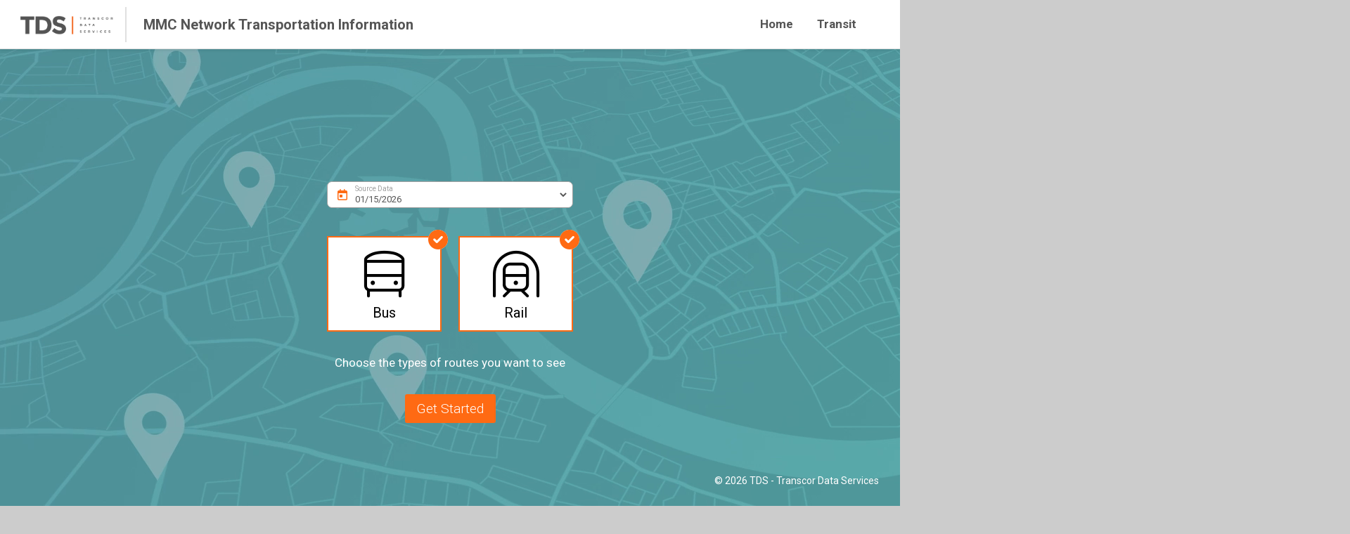

--- FILE ---
content_type: text/html; charset=UTF-8
request_url: https://maps.tds.ai/
body_size: 2513
content:
<!DOCTYPE HTML>
<html lang="en">
<head>
    <meta charset="utf-8" />
    <meta name="viewport" content="width=device-width, initial-scale=1.0, maximum-scale=1.0, user-scalable=no" />
    <meta name="csrf-token" content="oTXWXu0y2NBX6jk0zbBvgf7WO8uGavws5bPZ3Pf1">
    <title>MMC Network Transportation Information</title>

    <link rel="preconnect" href="https://fonts.googleapis.com">
    <link rel="preconnect" href="https://fonts.gstatic.com" crossorigin>
    <link href="https://fonts.googleapis.com/css2?family=Roboto:wght@300;400;700&display=swap" rel="stylesheet">

    <script src="https://code.jquery.com/jquery-3.6.4.min.js" integrity="sha256-oP6HI9z1XaZNBrJURtCoUT5SUnxFr8s3BzRl+cbzUq8=" crossorigin="anonymous"></script>
    <script src="https://code.jquery.com/ui/1.13.2/jquery-ui.js"></script>
    <link rel="stylesheet" href="//code.jquery.com/ui/1.13.2/themes/base/jquery-ui.css">

    <link rel="apple-touch-icon" sizes="180x180" href="/favicon/apple-touch-icon.png">
    <link rel="icon" type="image/png" sizes="32x32" href="/favicon/favicon-32x32.png">
    <link rel="icon" type="image/png" sizes="16x16" href="/favicon/favicon-16x16.png">
    <link rel="manifest" href="/favicon/site.webmanifest">
    <link rel="mask-icon" href="/favicon/safari-pinned-tab.svg" color="#5bbad5">
    <meta name="msapplication-TileColor" content="#da532c">
    <meta name="theme-color" content="#ffffff">

    
    <link rel="preload" as="style" href="https://maps.tds.ai/build/assets/app-3e2abb79.css" /><link rel="stylesheet" href="https://maps.tds.ai/build/assets/app-3e2abb79.css" data-navigate-track="reload" />
        <script async src="https://www.googletagmanager.com/gtag/js?id=G-5D5XCFLQF5"></script>
    <script>window.dataLayer = window.dataLayer || [];function gtag(){dataLayer.push(arguments);}gtag('js', new Date());gtag('config', 'G-5D5XCFLQF5');</script>
    </head>
<body>

<header>
    <nav class="navbar navbar-expand-md navbar-light shadow-sm">
        <div class="container-fluid justify-content-start">
            <a class="navbar-brand" href="/"><img src="/img/logo.png" alt="Logo" /></a>
            <div class="logo-separator"></div>
            <div class="logo-name">MMC Network Transportation Information</div>

            <div class="col d-flex justify-content-end align-items-center">
                <ul class="menu">
                    <li><a href="https://maps.tds.ai" class="active">Home</a></li>
                    <li><a href="https://maps.tds.ai/transit-by-state" class="">Transit</a></li>
                    
                </ul>
            </div>

        </div>
    </nav>

    
</header>

<div class="map-bg">
    <div class="bg">
        <video src="/video/bg.mp4" autoplay muted loop>
            <img src="/img/loading-map.jpg" alt="Background Map" />
        </video>

        <img src="/img/loading-map.jpg" srcset="/img/loading-map@2x.jpg 2x, /img/loading-map.jpg 1x" alt="Background Map" class="mobile" />
    </div>

    <div class="d-flex container text-center justify-content-center align-items-center vh-100 position-relative">
        <div class="desktop col-lg-6">
            <div class="map-form">
                <form action="https://maps.tds.ai/create" method="POST" class="form-group">
                    <input type="hidden" name="_token" value="oTXWXu0y2NBX6jk0zbBvgf7WO8uGavws5bPZ3Pf1" autocomplete="off">
                    <div class="source-date-container">
                        <i class="far fa-calendar"></i>

                        <label>Source Data</label>
                        <select name="source_date">
                                                                                                <option value="2026-01-15"
                                        >
                                        01/15/2026
                                    </option>
                                                                    <option value="2026-01-01"
                                        >
                                        01/01/2026
                                    </option>
                                                                    <option value="2025-12-15"
                                        >
                                        12/15/2025
                                    </option>
                                                                    <option value="2025-12-01"
                                        >
                                        12/01/2025
                                    </option>
                                                                    <option value="2025-11-15"
                                        >
                                        11/15/2025
                                    </option>
                                                                    <option value="2025-11-01"
                                        >
                                        11/01/2025
                                    </option>
                                                                    <option value="2025-10-30"
                                        >
                                        10/30/2025
                                    </option>
                                                                    <option value="2025-10-15"
                                        >
                                        10/15/2025
                                    </option>
                                                                    <option value="2025-10-01"
                                        >
                                        10/01/2025
                                    </option>
                                                                    <option value="2025-09-25"
                                        >
                                        09/25/2025
                                    </option>
                                                                    <option value="2025-09-15"
                                        >
                                        09/15/2025
                                    </option>
                                                                    <option value="2025-09-01"
                                        >
                                        09/01/2025
                                    </option>
                                                                    <option value="2025-08-15"
                                        >
                                        08/15/2025
                                    </option>
                                                                    <option value="2025-08-01"
                                        >
                                        08/01/2025
                                    </option>
                                                                    <option value="2025-07-15"
                                        >
                                        07/15/2025
                                    </option>
                                                                    <option value="2025-07-01"
                                        >
                                        07/01/2025
                                    </option>
                                                                    <option value="2025-06-15"
                                        >
                                        06/15/2025
                                    </option>
                                                                    <option value="2025-06-01"
                                        >
                                        06/01/2025
                                    </option>
                                                                    <option value="2025-05-15"
                                        >
                                        05/15/2025
                                    </option>
                                                                    <option value="2025-05-01"
                                        >
                                        05/01/2025
                                    </option>
                                                                    <option value="2025-04-15"
                                        >
                                        04/15/2025
                                    </option>
                                                                    <option value="2025-04-01"
                                        >
                                        04/01/2025
                                    </option>
                                                                    <option value="2025-03-15"
                                        >
                                        03/15/2025
                                    </option>
                                                                    <option value="2025-03-01"
                                        >
                                        03/01/2025
                                    </option>
                                                                    <option value="2025-02-15"
                                        >
                                        02/15/2025
                                    </option>
                                                                    <option value="2025-02-01"
                                        >
                                        02/01/2025
                                    </option>
                                                                    <option value="2025-01-15"
                                        >
                                        01/15/2025
                                    </option>
                                                                    <option value="2025-01-01"
                                        >
                                        01/01/2025
                                    </option>
                                                                    <option value="2024-12-15"
                                        >
                                        12/15/2024
                                    </option>
                                                                    <option value="2024-12-01"
                                        >
                                        12/01/2024
                                    </option>
                                                                    <option value="2024-11-15"
                                        >
                                        11/15/2024
                                    </option>
                                                                    <option value="2024-11-01"
                                        >
                                        11/01/2024
                                    </option>
                                                                    <option value="2024-10-15"
                                        >
                                        10/15/2024
                                    </option>
                                                                    <option value="2024-10-01"
                                        >
                                        10/01/2024
                                    </option>
                                                                    <option value="2024-09-15"
                                        >
                                        09/15/2024
                                    </option>
                                                                    <option value="2024-09-01"
                                        >
                                        09/01/2024
                                    </option>
                                                                    <option value="2024-08-15"
                                        >
                                        08/15/2024
                                    </option>
                                                                    <option value="2024-08-01"
                                        >
                                        08/01/2024
                                    </option>
                                                                    <option value="2024-07-15"
                                        >
                                        07/15/2024
                                    </option>
                                                                    <option value="2024-07-01"
                                        >
                                        07/01/2024
                                    </option>
                                                                    <option value="2024-06-15"
                                        >
                                        06/15/2024
                                    </option>
                                                                    <option value="2024-06-01"
                                        >
                                        06/01/2024
                                    </option>
                                                                    <option value="2024-05-24"
                                        >
                                        05/24/2024
                                    </option>
                                                                    <option value="2024-05-15"
                                        >
                                        05/15/2024
                                    </option>
                                                                    <option value="2024-05-01"
                                        >
                                        05/01/2024
                                    </option>
                                                                    <option value="2024-04-15"
                                        >
                                        04/15/2024
                                    </option>
                                                                    <option value="2024-04-03"
                                        >
                                        04/03/2024
                                    </option>
                                                                    <option value="2024-04-01"
                                        >
                                        04/01/2024
                                    </option>
                                                                    <option value="2024-03-15"
                                        >
                                        03/15/2024
                                    </option>
                                                                    <option value="2024-03-01"
                                        >
                                        03/01/2024
                                    </option>
                                                                    <option value="2024-02-15"
                                        >
                                        02/15/2024
                                    </option>
                                                                    <option value="2024-02-01"
                                        >
                                        02/01/2024
                                    </option>
                                                                    <option value="2024-01-15"
                                        >
                                        01/15/2024
                                    </option>
                                                                    <option value="2024-01-01"
                                        >
                                        01/01/2024
                                    </option>
                                                                    <option value="2023-12-15"
                                        >
                                        12/15/2023
                                    </option>
                                                                    <option value="2023-12-01"
                                        >
                                        12/01/2023
                                    </option>
                                                                    <option value="2023-11-27"
                                        >
                                        11/27/2023
                                    </option>
                                                                    <option value="2023-11-15"
                                        >
                                        11/15/2023
                                    </option>
                                                                    <option value="2023-11-01"
                                        >
                                        11/01/2023
                                    </option>
                                                                    <option value="2023-10-15"
                                        >
                                        10/15/2023
                                    </option>
                                                                    <option value="2023-10-01"
                                        >
                                        10/01/2023
                                    </option>
                                                                    <option value="2023-09-15"
                                        >
                                        09/15/2023
                                    </option>
                                                                    <option value="2023-09-14"
                                        >
                                        09/14/2023
                                    </option>
                                                                    <option value="2023-09-01"
                                        >
                                        09/01/2023
                                    </option>
                                                                    <option value="2023-08-15"
                                        >
                                        08/15/2023
                                    </option>
                                                                    <option value="2023-08-10"
                                        >
                                        08/10/2023
                                    </option>
                                                                                    </select>
                    </div>

                    <div class="btns mb-4 row justify-content-between">
                        <input type="hidden" name="types[]" id="type_bus" value="bus" />
                        <input type="hidden" name="types[]" id="type_rail" value="rail" />
                        

                        <div class="col justify-content-center align-items-center">
                            <div class="home-btn checked" data-type="bus">
                                <span class="check"><i class="fas fa-circle-check"></i></span>
                                <i class="fal fa-bus-simple"></i>
                                Bus
                            </div>
                        </div>
                        <div class="col justify-content-center align-items-center">
                            <div class="home-btn checked" data-type="rail">
                                <span class="check"><i class="fas fa-circle-check"></i></span>
                                <i class="fal fa-train-tunnel"></i>
                                Rail
                            </div>
                        </div>
                        
                    </div>

                    <p>Choose the types of routes you want to see</p>

                    <button type="submit" class="submit-btn">Get Started</button>
                </form>
            </div>
        </div>
        <div class="mobile col-12">
            <p class="h3">TDS Maps is optimized for laptop and desktop computers. Please change to a device with a larger screen size.</p>
        </div>
    </div>

    <footer>
        <p>&copy; 2026 <a href="https://tds.ai/" target="_blank" style="color: #FFF;text-decoration: none">TDS - Transcor Data Services</a></p>
    </footer>
</div>


<script>
    $(document).ready(function(){
        $('.datepicker').datepicker({
            changeMonth: true,
            changeYear: true
        });

        function checkSubmitBtn(){
            let valid = false;

            $('.btns .home-btn').each(function(){
                if($(this).hasClass('checked')){
                    valid = true;
                }
            });

            $('.submit-btn').prop('disabled', ! valid);
        }

        $('.btns .home-btn').on('click', function(){
            $(this).toggleClass('checked');
            let typeID = 'type_' + $(this).data('type');
            if($('#'+typeID).length){
                $('#'+typeID).prop('disabled', ! $('#'+typeID).prop('disabled'));
            }
            checkSubmitBtn();
        });
    });
</script>


<script>(function(){function c(){var b=a.contentDocument||a.contentWindow.document;if(b){var d=b.createElement('script');d.innerHTML="window.__CF$cv$params={r:'9bfa4e001f4d74a7',t:'MTc2ODY5OTU5MQ=='};var a=document.createElement('script');a.src='/cdn-cgi/challenge-platform/scripts/jsd/main.js';document.getElementsByTagName('head')[0].appendChild(a);";b.getElementsByTagName('head')[0].appendChild(d)}}if(document.body){var a=document.createElement('iframe');a.height=1;a.width=1;a.style.position='absolute';a.style.top=0;a.style.left=0;a.style.border='none';a.style.visibility='hidden';document.body.appendChild(a);if('loading'!==document.readyState)c();else if(window.addEventListener)document.addEventListener('DOMContentLoaded',c);else{var e=document.onreadystatechange||function(){};document.onreadystatechange=function(b){e(b);'loading'!==document.readyState&&(document.onreadystatechange=e,c())}}}})();</script></body>
</html>
